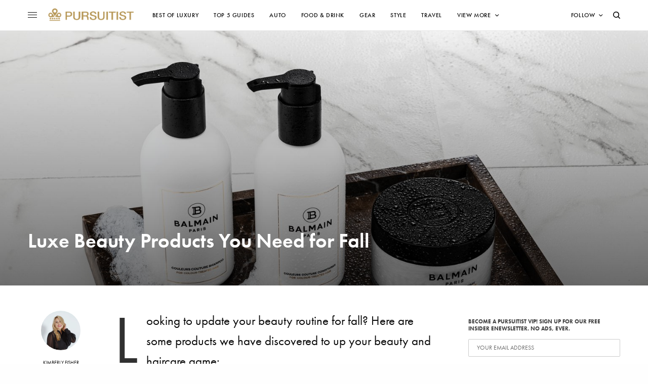

--- FILE ---
content_type: text/css
request_url: https://cdn.pursuitist.com/wp-content/themes/theissue-pursuitist/style.css?ver=1.6.9
body_size: 290
content:
/*
	Theme Name: The Issue Child Theme for Pursuitist
	Theme URI: http://themeforest.net/user/fuelthemes
	Description: <strong>A Premium theme for magazine, editor, community and more! WordPress Theme by <a href="http://www.themeforest.net/user/fuelthemes">fuelthemes</a></strong> – Update notifications available on Twitter and Themeforest <a href="http://twitter.com/anteksiler">Follow us on twitter</a> – <a href="http://themeforest.net/user/fuelthemes">Follow us on Themeforest</a>
	Version: 1.0.0
	Author: fuelthemes
	Template: theissue
	Text Domain: theissue
	Domain Path: /inc/languages
*/
.post-detail-style2.format-video .thb-article-featured-image {
	max-height: none;
	height: auto;
}
.post-detail-style2.format-video .thb-article-featured-image iframe {
	width: 100%;
}
